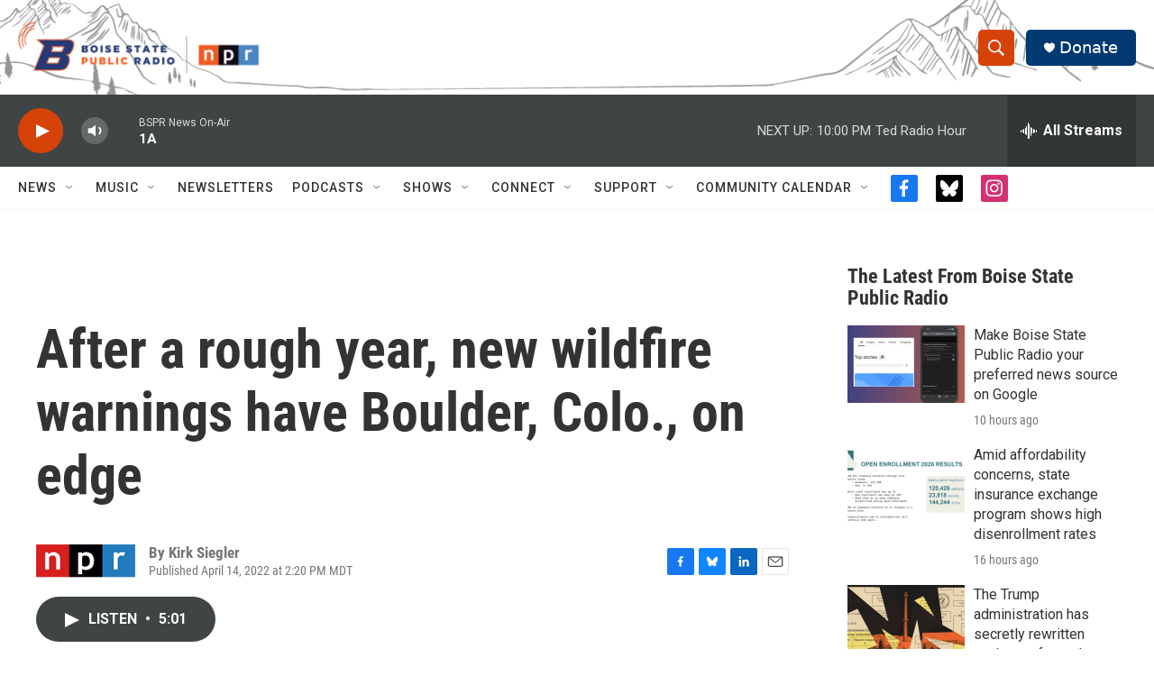

--- FILE ---
content_type: text/html; charset=utf-8
request_url: https://www.google.com/recaptcha/api2/aframe
body_size: 269
content:
<!DOCTYPE HTML><html><head><meta http-equiv="content-type" content="text/html; charset=UTF-8"></head><body><script nonce="Fv4qJXBOQ7vp21QMHgxakg">/** Anti-fraud and anti-abuse applications only. See google.com/recaptcha */ try{var clients={'sodar':'https://pagead2.googlesyndication.com/pagead/sodar?'};window.addEventListener("message",function(a){try{if(a.source===window.parent){var b=JSON.parse(a.data);var c=clients[b['id']];if(c){var d=document.createElement('img');d.src=c+b['params']+'&rc='+(localStorage.getItem("rc::a")?sessionStorage.getItem("rc::b"):"");window.document.body.appendChild(d);sessionStorage.setItem("rc::e",parseInt(sessionStorage.getItem("rc::e")||0)+1);localStorage.setItem("rc::h",'1769662034093');}}}catch(b){}});window.parent.postMessage("_grecaptcha_ready", "*");}catch(b){}</script></body></html>